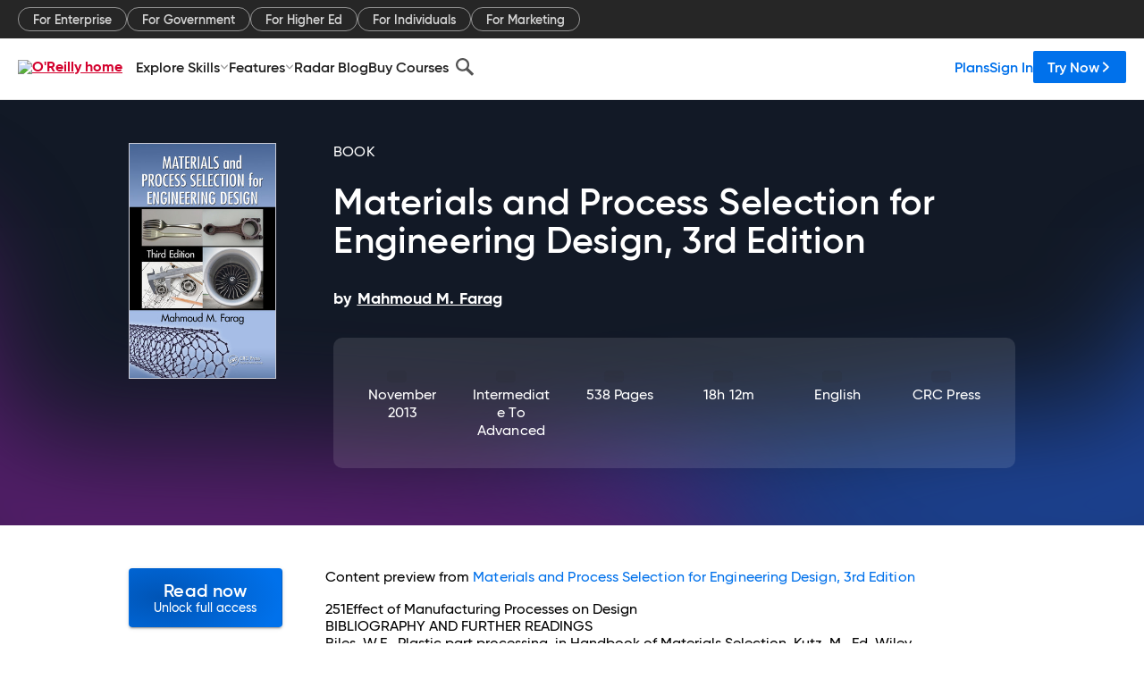

--- FILE ---
content_type: text/plain
request_url: https://c.6sc.co/?m=1
body_size: 194
content:
6suuid=8b623017f1c1000005376c69ba01000084e93200